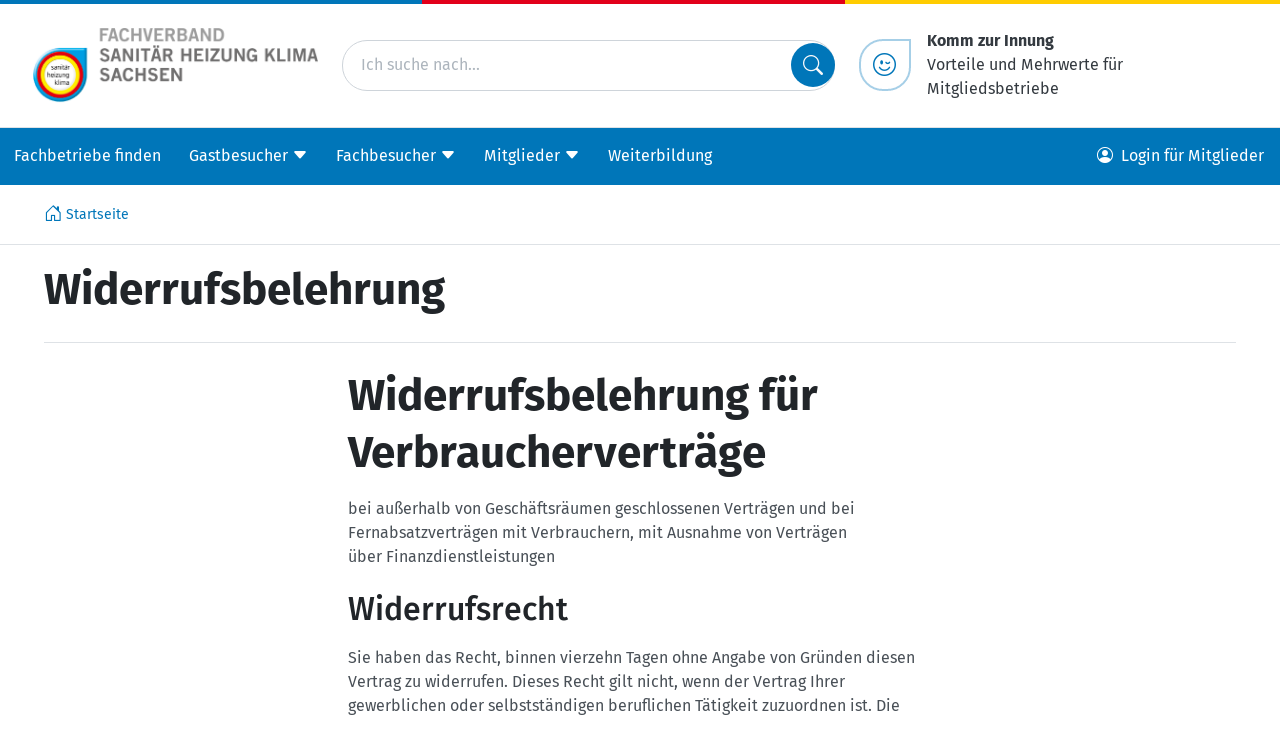

--- FILE ---
content_type: text/html; charset=utf-8
request_url: https://www.installateur.net/de/widerrufsbelehrung/
body_size: 15536
content:
<!doctype html>
<html lang="de"
      prefix="og: http://ogp.me/ns# fb: http://ogp.me/ns/fb#"
      class="no-js "
>
    <head>
        <script>document.documentElement.className = document.documentElement.className.replace(/\bno-js\b/,'js');</script>

        <meta charset="utf-8">
        <meta name="robots" content="index, follow">

        <!-- Canonical URL -->
        <link rel="canonical" href="https://www.installateur.net/de/widerrufsbelehrung/">

        <meta name="viewport" content="width=device-width, viewport-fit=cover, initial-scale=1">
        <meta name="mobile-web-app-capable" content="yes">
        <meta name="apple-mobile-web-app-capable" content="yes">
        <meta name="apple-mobile-web-app-status-bar-style" content="black-translucent">
        <meta name="apple-mobile-web-app-title" content="Fachverband SHK Sachsen">
        <meta name="application-name" content="FV SHK Sachsen">
        <!-- Tooltip (Desktop) -->
        <meta name="msapplication-tooltip" content="FV SHK Webseite öffnen">
        <!-- Start url when pinned (Desktop) -->
        <meta name="msapplication-starturl" content="./">
        <meta name="theme-color" content="#ffffff">

        <title>Widerrufsbelehrung | Fachverband SHK Sachsen</title>
        <meta name="author" content="Fachverband SHK Sachsen">
        <meta name="description" property="og:description" content="">
        <meta name="keywords" content="">

        <!-- Facebook Open Graph Tags -->
        <meta property="og:site_name" content="Fachverband SHK Sachsen">
        <meta property="og:locale" content="de_DE">
        <meta property="og:title" content="Widerrufsbelehrung">
        <meta property="og:url" content="https://www.installateur.net/de/widerrufsbelehrung/">
        <meta property="og:type" content="website">
        <meta property="og:image" content="https://www.installateur.net/static/bilder/logo-facebook.png">
        <meta property="og:image:width" content="1200">
        <meta property="og:image:height" content="630">

        <!-- Twitter Cards -->
        <meta name="twitter:card" content="summary">
        <meta name="twitter:title" content="Widerrufsbelehrung">
        <meta name="twitter:description" content="">

        

        
    <!-- Preloads -->
    <link rel="preload"
          href='/static/fonts/fira-sans/FiraSans-Regular.979a13914c33.woff2'
          as="font"
          type="font/woff2"
          crossorigin>
    <link rel="preload"
          href='/static/fonts/fira-sans/FiraSans-Italic.6d9f3ebf6789.woff2'
          as="font"
          type="font/woff2"
          crossorigin>
    <link rel="preload"
          href='/static/fonts/fira-sans/FiraSans-Bold.a1ea7f348ffc.woff2'
          as="font"
          type="font/woff2"
          crossorigin>
    <link rel="preload"
          href='/static/fonts/fira-sans/FiraSans-Medium.0eff19a04ae3.woff2'
          as="font"
          type="font/woff2"
          crossorigin>
    <link rel="preload"
          href='/static/fonts/bootstrap-icons/bootstrap-icons.cc1e5eda776b.woff2'
          as="font"
          type="font/woff2"
          crossorigin>
    <link rel="preload" href="/static/js/bootstrap/bootstrap.bundle.min.0b33ed3f1044.js" as="script">


        


        <!-- Frontend editing stylesheets -->
        <link rel="stylesheet" href="/static/djangocms_admin_style_utils/css/djangocms-frontend-adjustments.min.c700daafec1e.css">

        <!-- djangocms_icon stylesheets -->
        <link rel="stylesheet" href="/static/djangocms_icon/css/djangocms-icon.36348959b3ed.css">

        
            <!-- django-cms related styles -->
            <link rel="stylesheet" media="screen" href="/static/css/cms-toolbar-fix/cms-toolbar-fix.min.1aebddd56402.css">
            <!-- Silicon UI theme styleheets -->
            <link rel="stylesheet" media="screen" href="/static/boxicons/css/boxicons.min.573a1f44be72.css">
            <link rel="stylesheet" media="screen" href="/static/nouislider/nouislider.min.9c515dc53577.css">
            <link rel="stylesheet" media="screen" href="/static/swiper/swiper-bundle.min.6408a7c2033e.css">
            
            
            
            
            <link rel="stylesheet" href="/static/css/theme.min.584816d23f9c.css">
            <!-- CSS variables based Bootstrap 5 enhancements -->
            <link rel="stylesheet" media="screen" href="/static/bootstrap-additions/bootstrap-additions.17b5ef1fa493.css" />
        

        

        


        

<!-- App-Icons -->
<link rel="icon" type="image/png" href="/static/bilder/icons/touch/touch-icon-192-precomposed.30dc95602901.png" sizes="192x192">
<link rel="icon" type="image/png" href="/static/bilder/icons/touch/apple-touch-icon-180-precomposed.png" sizes="180x180">

        

<!-- Favicons -->
<link rel="icon" type="image/png" href="/static/bilder/icons/favicon/favicon-32x32.8befb9b60c0b.png" sizes="32x32">
<link rel="icon" type="image/png" href="/static/bilder/icons/favicon/favicon-16x16.8f8551b80e45.png" sizes="16x16">


        

        

    </head>
    <body class="page-template--standard ">
        

        <!-- Page wrapper for sticky footer -->
        <!-- Wraps everything except footer to push footer to the bottom of the page if there is little content -->
        <div class="page-wrapper ">

            

    
    
    
    
    
    
    

    <header class="sticky-top sticky-top-lg-and-lower">
        <div class="page-header-top-decoration"></div>

        <div class="page-header d-flex d-print-none flex-column pt-3 pb-2 py-md-4 bg-white">
            <div class="container px-3 px-lg-0">
                <div class="row align-items-center">

                    

                    
                        <div class="col-8 col-md-5 col-lg-3">
                            <a href="/de/">
                                <img src="/static/bilder/logo/logo_shk_lsn.d1c816e05324.png"
                                     alt="Fachverband SHK Sachsen"
                                     loading="eager"
                                     decoding="auto">
                            </a>
                        </div>
                    

                    

                    
                        <div class="col col-lg-7 col-xl-5 d-none d-lg-block">
                            <form method="get"
      action="/de/suche/"
      class="input-group input-group-lg d-flex justify-content-center align-items-center position-relative"
>
    <input type="search"
           class="form-control rounded-pill w-100"
           placeholder="Ich suche nach..."
           name="q"/>
    <button class="btn btn-icon bg-primary text-light rounded-circle position-absolute end-0"
            type="submit">
        <i class="bi bi-search"></i>
    </button>
</form>

                        </div>
                    

                    
                    

                    <div class="col-4 col-md-7 col-lg-2 d-xl-none text-end">
                        <button class="btn btn-light"
                                data-bs-toggle="offcanvas"
                                data-bs-target="#page-navbar"
                                aria-controls="page-navbar"
                                aria-expanded="false"
                                aria-label="Menü einblenden">
                          Menü
                        </button>
                    </div>

                    

                    
                        
                        
                            <div class="col col-xl-4 d-none d-xl-block">
                                <div class="d-flex flex-row align-items-center justify-content-end">
    <a class="btn btn-outline-primary btn-icon btn-lg rounded-circle-style px-4 me-3"
       type="button"
       href="/de/fachbesucher/der-fachverband/leistungen/">
      <i class="bi bi-emoji-wink"></i>
    </a>
    <a class="p-0 m-0 link-dark"
       href="/de/fachbesucher/der-fachverband/leistungen/">
      <strong>Komm zur Innung</strong><br/>
      Vorteile und Mehrwerte für Mitgliedsbetriebe
    </a>
</div>

                            </div>
                        
                    
                </div>
            </div>
        </div>
    </header>

    
    
    

    <nav class="page-nav navbar navbar-expand-xl d-none d-xl-block bg-primary sticky-top">
        <div class="container-xxl px-0">
            
                




<div id="page-nav-toplevel" class="w-100">
    

    <div class="d-flex align-items-start">
        <div class="flex-grow-1">
            

            <ul class="page-nav-level-1 navbar-nav mb-0 flex-wrap">
                

                
                    
                        
                            <li class="nav-item ">
                                <a href="/de/fachbetriebe-finden/"
                                   
                                   class="nav-link "
                                   
                                >
                                    Fachbetriebe finden
                                </a>
                            </li>
                        
                    
                        
                            <li class="nav-item ">
                                <a href="/de/gastbesucher/"
                                   class="nav-link js-nav-collapse-toggle collapsed "
                                   data-bs-toggle="collapse"
                                   data-bs-target="#page-nav-2"
                                   aria-expanded="false"
                                   aria-controls="page-nav-2"
                                   
                                >
                                    <div class="d-flex align-items-center">
                                        <span>Gastbesucher</span>
                                        <i class="bi bi-caret-down-fill ms-1" aria-hidden="true"></i>
                                    </div>
                                </a>
                            </li>
                        
                    
                        
                            <li class="nav-item ">
                                <a href="/de/fachbesucher/"
                                   class="nav-link js-nav-collapse-toggle collapsed "
                                   data-bs-toggle="collapse"
                                   data-bs-target="#page-nav-3"
                                   aria-expanded="false"
                                   aria-controls="page-nav-3"
                                   
                                >
                                    <div class="d-flex align-items-center">
                                        <span>Fachbesucher</span>
                                        <i class="bi bi-caret-down-fill ms-1" aria-hidden="true"></i>
                                    </div>
                                </a>
                            </li>
                        
                    
                        
                            <li class="nav-item ">
                                <a href="/de/mitglieder/"
                                   class="nav-link js-nav-collapse-toggle collapsed "
                                   data-bs-toggle="collapse"
                                   data-bs-target="#page-nav-4"
                                   aria-expanded="false"
                                   aria-controls="page-nav-4"
                                   
                                >
                                    <div class="d-flex align-items-center">
                                        <span>Mitglieder</span>
                                        <i class="bi bi-caret-down-fill ms-1" aria-hidden="true"></i>
                                    </div>
                                </a>
                            </li>
                        
                    
                        
                            <li class="nav-item ">
                                <a href="/de/fachbesucher/veranstaltungen/weiterbildung/"
                                   
                                   class="nav-link "
                                   
                                >
                                    Weiterbildung
                                </a>
                            </li>
                        
                    
                

                
            </ul>
        </div>

        

        <div>
            
    

<ul class="nav">
    <li class="nav-item ">
        
            
                <a href="#modal-login"
                   class="nav-link"
                   data-bs-toggle="modal"
                   data-bs-target="#modal-login"
                >
                    <i class="bi bi-person-circle me-2"></i>
                    <span class="d-md-inline">Login für Mitglieder</span>
                </a>
            
        
    </li>
</ul>


        </div>
    </div>

    

    
        
            
        
            
                <div id="page-nav-2"
                     class="page-nav-collapse collapse"
                     data-bs-parent="#page-nav-toplevel"
                >
                    <div class="container pt-3">
    <div class="row row-cols-xl-5 row-cols-lg-4 row-cols-1">
        
            <div class="col px-0 mb-4 border-end border-white border-opacity-25">
                <ul class="navbar-nav flex-column">
                    <li class="nav-item nav-item-level-1  border-bottom border-white">
                        <a href="/de/gastbesucher/verbraucherinformationen/"
                           
                           class="nav-link "
                           
                        >
                            Verbraucherinformationen
                        </a>
                    </li>

                    
                        
                            <li class="nav-item nav-item-level-2 ">
                                <a href="/de/gastbesucher/verbraucherinformationen/imagekampagne/"
                                   
                                   class="nav-link "
                                >
                                    Imagekampagne
                                </a>
                            </li>
                        
                            <li class="nav-item nav-item-level-2 ">
                                <a href="/de/gastbesucher/verbraucherinformationen/verbraucherschutz/"
                                   
                                   class="nav-link "
                                >
                                    Verbraucherschutz
                                </a>
                            </li>
                        
                            <li class="nav-item nav-item-level-2 ">
                                <a href="/de/gastbesucher/verbraucherinformationen/umweltschutz/"
                                   
                                   class="nav-link "
                                >
                                    Umweltschutz
                                </a>
                            </li>
                        
                            <li class="nav-item nav-item-level-2 ">
                                <a href="/de/gastbesucher/verbraucherinformationen/erneuerbare-energien/"
                                   
                                   class="nav-link "
                                >
                                    Erneuerbare Energien
                                </a>
                            </li>
                        
                            <li class="nav-item nav-item-level-2 ">
                                <a href="/de/gastbesucher/verbraucherinformationen/badwc-barrierefrei/"
                                   
                                   class="nav-link "
                                >
                                    Bad/WC barrierefrei
                                </a>
                            </li>
                        
                            <li class="nav-item nav-item-level-2 ">
                                <a href="/de/gastbesucher/verbraucherinformationen/foerdermittel/"
                                   
                                   class="nav-link "
                                >
                                    Fördermittel
                                </a>
                            </li>
                        
                    
                </ul>
            </div>
        
            <div class="col px-0 mb-4 border-end border-white border-opacity-25">
                <ul class="navbar-nav flex-column">
                    <li class="nav-item nav-item-level-1  border-bottom border-white">
                        <a href="/de/gastbesucher/starke-berufe/"
                           
                           class="nav-link "
                           
                        >
                            Starke Berufe
                        </a>
                    </li>

                    
                        
                            <li class="nav-item nav-item-level-2 ">
                                <a href="/de/gastbesucher/starke-berufe/anlagenmechaniker-shk/"
                                   
                                   class="nav-link "
                                >
                                    Anlagenmechaniker/in SHK
                                </a>
                            </li>
                        
                            <li class="nav-item nav-item-level-2 ">
                                <a href="/de/gastbesucher/starke-berufe/klempner/"
                                   
                                   class="nav-link "
                                >
                                    Klempner/in
                                </a>
                            </li>
                        
                            <li class="nav-item nav-item-level-2 ">
                                <a href="/de/gastbesucher/starke-berufe/ofen-und-luftheizungsbauer/"
                                   
                                   class="nav-link "
                                >
                                    Ofen- und Luftheizungsbauer/in
                                </a>
                            </li>
                        
                            <li class="nav-item nav-item-level-2 ">
                                <a href="/de/gastbesucher/starke-berufe/behalter-und-apparatebauer/"
                                   
                                   class="nav-link "
                                >
                                    Behälter- und Apparatebauer/in
                                </a>
                            </li>
                        
                            <li class="nav-item nav-item-level-2 ">
                                <a href="/de/gastbesucher/starke-berufe/meisterausbildung/"
                                   
                                   class="nav-link "
                                >
                                    Meisterausbildung
                                </a>
                            </li>
                        
                            <li class="nav-item nav-item-level-2 ">
                                <a href="/de/gastbesucher/starke-berufe/studium/"
                                   
                                   class="nav-link "
                                >
                                    Studium
                                </a>
                            </li>
                        
                            <li class="nav-item nav-item-level-2 ">
                                <a href="/de/gastbesucher/starke-berufe/euroskills-2018/"
                                   
                                   class="nav-link "
                                >
                                    Rückblick: EuroSkills 2018
                                </a>
                            </li>
                        
                            <li class="nav-item nav-item-level-2 ">
                                <a href="/de/gastbesucher/starke-berufe/worldskills-2017/"
                                   
                                   class="nav-link "
                                >
                                    Rückblick: WorldSkills 2017
                                </a>
                            </li>
                        
                            <li class="nav-item nav-item-level-2 ">
                                <a href="/de/gastbesucher/starke-berufe/worldskills-2015/"
                                   
                                   class="nav-link "
                                >
                                    Rückblick: WorldSkills 2015
                                </a>
                            </li>
                        
                    
                </ul>
            </div>
        
            <div class="col px-0 mb-4 ">
                <ul class="navbar-nav flex-column">
                    <li class="nav-item nav-item-level-1  ">
                        <a href="/fachbetriebe-finden/"
                           
                           class="nav-link "
                           
                        >
                            Fachbetriebe finden
                        </a>
                    </li>

                    
                </ul>
            </div>
        
    </div>
</div>

                </div>
            
        
            
                <div id="page-nav-3"
                     class="page-nav-collapse collapse"
                     data-bs-parent="#page-nav-toplevel"
                >
                    <div class="container pt-3">
    <div class="row row-cols-xl-5 row-cols-lg-4 row-cols-1">
        
            <div class="col px-0 mb-4 border-end border-white border-opacity-25">
                <ul class="navbar-nav flex-column">
                    <li class="nav-item nav-item-level-1  border-bottom border-white">
                        <a href="/de/fachbesucher/der-fachverband/"
                           
                           class="nav-link "
                           
                        >
                            Der Fachverband
                        </a>
                    </li>

                    
                        
                            <li class="nav-item nav-item-level-2 ">
                                <a href="/de/fachbesucher/der-fachverband/wir-ueber-uns/"
                                   
                                   class="nav-link "
                                >
                                    Wir über uns
                                </a>
                            </li>
                        
                            <li class="nav-item nav-item-level-2 ">
                                <a href="/de/fachbesucher/der-fachverband/leistungen/"
                                   
                                   class="nav-link "
                                >
                                    Leistungen
                                </a>
                            </li>
                        
                            <li class="nav-item nav-item-level-2 ">
                                <a href="/de/fachbesucher/der-fachverband/ehrenrolle/"
                                   
                                   class="nav-link "
                                >
                                    Ehrenrolle
                                </a>
                            </li>
                        
                            <li class="nav-item nav-item-level-2 ">
                                <a href="/de/fachbesucher/der-fachverband/vorstand/"
                                   
                                   class="nav-link "
                                >
                                    Vorstand
                                </a>
                            </li>
                        
                            <li class="nav-item nav-item-level-2 ">
                                <a href="/de/fachbesucher/der-fachverband/geschaeftsstelle-copy/"
                                   
                                   class="nav-link "
                                >
                                    Geschäftsstelle
                                </a>
                            </li>
                        
                            <li class="nav-item nav-item-level-2 ">
                                <a href="/de/fachbesucher/der-fachverband/100-jahre-fachverband/"
                                   
                                   class="nav-link "
                                >
                                    100 Jahre Fachverband
                                </a>
                            </li>
                        
                            <li class="nav-item nav-item-level-2 ">
                                <a href="/de/fachbesucher/der-fachverband/30-jahre-fachverband/"
                                   
                                   class="nav-link "
                                >
                                    30 Jahre Neugründung
                                </a>
                            </li>
                        
                            <li class="nav-item nav-item-level-2 ">
                                <a href="/de/fachbesucher/der-fachverband/bilderlogos/"
                                   
                                   class="nav-link "
                                >
                                    Bilder/Logos
                                </a>
                            </li>
                        
                            <li class="nav-item nav-item-level-2 ">
                                <a href="/de/fachbesucher/der-fachverband/kontakt/"
                                   
                                   class="nav-link "
                                >
                                    Kontakt
                                </a>
                            </li>
                        
                    
                </ul>
            </div>
        
            <div class="col px-0 mb-4 border-end border-white border-opacity-25">
                <ul class="navbar-nav flex-column">
                    <li class="nav-item nav-item-level-1  ">
                        <a href="/de/fachbesucher/aktuelles/"
                           
                           class="nav-link "
                           
                        >
                            Aktuelles
                        </a>
                    </li>

                    
                </ul>
            </div>
        
            <div class="col px-0 mb-4 border-end border-white border-opacity-25">
                <ul class="navbar-nav flex-column">
                    <li class="nav-item nav-item-level-1  border-bottom border-white">
                        <a href="/de/fachbesucher/veranstaltungen/"
                           
                           class="nav-link "
                           
                        >
                            Veranstaltungen
                        </a>
                    </li>

                    
                        
                            <li class="nav-item nav-item-level-2 ">
                                <a href="/de/fachbesucher/veranstaltungen/alle-veranstaltungen/"
                                   
                                   class="nav-link "
                                >
                                    Alle Veranstaltungen
                                </a>
                            </li>
                        
                            <li class="nav-item nav-item-level-2 ">
                                <a href="/de/fachbesucher/veranstaltungen/ehrenamtskolleg/"
                                   
                                   class="nav-link "
                                >
                                    Ehrenamtskolleg
                                </a>
                            </li>
                        
                            <li class="nav-item nav-item-level-2 ">
                                <a href="/de/fachbesucher/veranstaltungen/championscamp/"
                                   
                                   class="nav-link "
                                >
                                    ChampionsCamp
                                </a>
                            </li>
                        
                            <li class="nav-item nav-item-level-2 ">
                                <a href="/de/fachbesucher/veranstaltungen/deutsche-shk-meisterschaft-2025/"
                                   
                                   class="nav-link "
                                >
                                    Deutsche SHK Meisterschaft 2025
                                </a>
                            </li>
                        
                            <li class="nav-item nav-item-level-2 ">
                                <a href="/de/fachbesucher/veranstaltungen/sachsische-meisterschaften/"
                                   
                                   class="nav-link "
                                >
                                    Sächsische SHK Meisterschaften
                                </a>
                            </li>
                        
                            <li class="nav-item nav-item-level-2 ">
                                <a href="/de/fachbesucher/veranstaltungen/weiterbildung/"
                                   
                                   class="nav-link "
                                >
                                    Weiterbildung
                                </a>
                            </li>
                        
                            <li class="nav-item nav-item-level-2 ">
                                <a href="/de/fachbesucher/veranstaltungen/seminaranfrage/"
                                   
                                   class="nav-link "
                                >
                                    Seminaranfrage
                                </a>
                            </li>
                        
                            <li class="nav-item nav-item-level-2 ">
                                <a href="/de/fachbesucher/veranstaltungen/2-mitteldeutsche-fachtagung-gas/"
                                   
                                   class="nav-link "
                                >
                                    2. Mitteldeutsche Fachtagung Gas 2025
                                </a>
                            </li>
                        
                            <li class="nav-item nav-item-level-2 ">
                                <a href="/de/fachbesucher/veranstaltungen/fachtagung-erdgas-2024/"
                                   
                                   class="nav-link "
                                >
                                    Mitteldeutsche Fachtagung Gas 2024
                                </a>
                            </li>
                        
                            <li class="nav-item nav-item-level-2 ">
                                <a href="/de/fachbesucher/veranstaltungen/shk-digitalforum-2021/"
                                   
                                   class="nav-link "
                                >
                                    Mitteldeutsches SHK DigitalForum 2021
                                </a>
                            </li>
                        
                    
                </ul>
            </div>
        
            <div class="col px-0 mb-4 border-end border-white border-opacity-25">
                <ul class="navbar-nav flex-column">
                    <li class="nav-item nav-item-level-1  border-bottom border-white">
                        <a href="/de/fachbesucher/informationen/"
                           
                           class="nav-link "
                           
                        >
                            Informationen
                        </a>
                    </li>

                    
                        
                            <li class="nav-item nav-item-level-2 ">
                                <a href="/de/fachbesucher/informationen/mitgliederinformationen/"
                                   
                                   class="nav-link "
                                >
                                    Mitgliederinformationen
                                </a>
                            </li>
                        
                            <li class="nav-item nav-item-level-2 ">
                                <a href="/de/fachbesucher/informationen/fachinformationendokumente/"
                                   
                                   class="nav-link "
                                >
                                    Fachinformationen / Dokumente
                                </a>
                            </li>
                        
                            <li class="nav-item nav-item-level-2 ">
                                <a href="/de/fachbesucher/informationen/medienarchiv/"
                                   
                                   class="nav-link "
                                >
                                    Medienarchiv
                                </a>
                            </li>
                        
                            <li class="nav-item nav-item-level-2 ">
                                <a href="/de/fachbesucher/informationen/imagekampagne/"
                                   
                                   class="nav-link "
                                >
                                    Imagekampagne
                                </a>
                            </li>
                        
                            <li class="nav-item nav-item-level-2 ">
                                <a href="/de/fachbesucher/informationen/datenschutzportal/"
                                   
                                   class="nav-link "
                                >
                                    SHK-Datenschutzportal
                                </a>
                            </li>
                        
                    
                </ul>
            </div>
        
            <div class="col px-0 mb-4 border-end border-white border-opacity-25">
                <ul class="navbar-nav flex-column">
                    <li class="nav-item nav-item-level-1  ">
                        <a href="https://www.zvshk.de/onlineshop"
                           target="_blank" 
                           class="nav-link "
                           
                        >
                            Onlineshop
                        </a>
                    </li>

                    
                </ul>
            </div>
        
            <div class="col px-0 mb-4 border-end border-white border-opacity-25">
                <ul class="navbar-nav flex-column">
                    <li class="nav-item nav-item-level-1  ">
                        <a href="/fachbesucher/informationen/fachinformationendokumente/technik/teilnehmerunterlagen/"
                           
                           class="nav-link "
                           
                        >
                            Teilnehmerunterlagen
                        </a>
                    </li>

                    
                </ul>
            </div>
        
            <div class="col px-0 mb-4 ">
                <ul class="navbar-nav flex-column">
                    <li class="nav-item nav-item-level-1  ">
                        <a href="/de/fachbesucher/umfragen/"
                           
                           class="nav-link "
                           
                        >
                            Aktuelle Umfrage
                        </a>
                    </li>

                    
                </ul>
            </div>
        
    </div>
</div>

                </div>
            
        
            
                <div id="page-nav-4"
                     class="page-nav-collapse collapse"
                     data-bs-parent="#page-nav-toplevel"
                >
                    <div class="container pt-3">
    <div class="row row-cols-xl-5 row-cols-lg-4 row-cols-1">
        
            <div class="col px-0 mb-4 border-end border-white border-opacity-25">
                <ul class="navbar-nav flex-column">
                    <li class="nav-item nav-item-level-1  ">
                        <a href="/de/mitglieder/uebersicht/"
                           
                           class="nav-link "
                           
                        >
                            Übersicht
                        </a>
                    </li>

                    
                </ul>
            </div>
        
            <div class="col px-0 mb-4 border-end border-white border-opacity-25">
                <ul class="navbar-nav flex-column">
                    <li class="nav-item nav-item-level-1  border-bottom border-white">
                        <a href="/de/mitglieder/shk-innungen/"
                           
                           class="nav-link "
                           
                        >
                            SHK-Innungen
                        </a>
                    </li>

                    
                        
                            <li class="nav-item nav-item-level-2 ">
                                <a href="/de/mitglieder/shk-innungen/shk-erzgebirge/"
                                   
                                   class="nav-link "
                                >
                                    SHK Erzgebirge
                                </a>
                            </li>
                        
                            <li class="nav-item nav-item-level-2 ">
                                <a href="/de/mitglieder/shk-innungen/shk-chemnitz/"
                                   
                                   class="nav-link "
                                >
                                    SHK Chemnitz und Umgebung
                                </a>
                            </li>
                        
                            <li class="nav-item nav-item-level-2 ">
                                <a href="/de/mitglieder/shk-innungen/shk-chemnitz-und-umgebung-geschaftsstelle-shk-dobeln/"
                                   
                                   class="nav-link "
                                >
                                    SHK Mitgliedsbetriebe Döbeln
                                </a>
                            </li>
                        
                            <li class="nav-item nav-item-level-2 ">
                                <a href="/de/mitglieder/shk-innungen/shk-freiberg/"
                                   
                                   class="nav-link "
                                >
                                    SHK Mittelsachsen / Freiberg
                                </a>
                            </li>
                        
                            <li class="nav-item nav-item-level-2 ">
                                <a href="/de/mitglieder/shk-innungen/shk-mittweida/"
                                   
                                   class="nav-link "
                                >
                                    SHK Mittelsachsen / Mittweida
                                </a>
                            </li>
                        
                            <li class="nav-item nav-item-level-2 ">
                                <a href="/de/mitglieder/shk-innungen/shk-kamenz/"
                                   
                                   class="nav-link "
                                >
                                    SHK Kamenz
                                </a>
                            </li>
                        
                            <li class="nav-item nav-item-level-2 ">
                                <a href="/de/mitglieder/shk-innungen/shk-leipzig/"
                                   
                                   class="nav-link "
                                >
                                    SHK Leipzig
                                </a>
                            </li>
                        
                            <li class="nav-item nav-item-level-2 ">
                                <a href="/de/mitglieder/shk-innungen/shk-landkreis-leipzig/"
                                   
                                   class="nav-link "
                                >
                                    SHK Landkreis Leipzig / Nordsachsen
                                </a>
                            </li>
                        
                            <li class="nav-item nav-item-level-2 ">
                                <a href="/de/mitglieder/shk-innungen/shk-loebau-zittau/"
                                   
                                   class="nav-link "
                                >
                                    SHK Löbau-Zittau
                                </a>
                            </li>
                        
                            <li class="nav-item nav-item-level-2 ">
                                <a href="/de/mitglieder/shk-innungen/shk-niederschlesien/"
                                   
                                   class="nav-link "
                                >
                                    SHK Niederschlesien
                                </a>
                            </li>
                        
                            <li class="nav-item nav-item-level-2 ">
                                <a href="/de/mitglieder/shk-innungen/shk-riesa/"
                                   
                                   class="nav-link "
                                >
                                    SHK Riesa
                                </a>
                            </li>
                        
                            <li class="nav-item nav-item-level-2 ">
                                <a href="/de/mitglieder/shk-innungen/shk-sachsische-schweiz/"
                                   
                                   class="nav-link "
                                >
                                    SHK Sächsische Schweiz
                                </a>
                            </li>
                        
                            <li class="nav-item nav-item-level-2 ">
                                <a href="/de/mitglieder/shk-innungen/shk-vogtland/"
                                   
                                   class="nav-link "
                                >
                                    SHK Vogtland
                                </a>
                            </li>
                        
                            <li class="nav-item nav-item-level-2 ">
                                <a href="/de/mitglieder/shk-innungen/shk-zwickau/"
                                   
                                   class="nav-link "
                                >
                                    SHK Zwickau
                                </a>
                            </li>
                        
                    
                </ul>
            </div>
        
            <div class="col px-0 mb-4 border-end border-white border-opacity-25">
                <ul class="navbar-nav flex-column">
                    <li class="nav-item nav-item-level-1  border-bottom border-white">
                        <a href="/de/mitglieder/ol-innungen/"
                           
                           class="nav-link "
                           
                        >
                            OL-Innungen
                        </a>
                    </li>

                    
                        
                            <li class="nav-item nav-item-level-2 ">
                                <a href="/de/mitglieder/ol-innungen/ol-chemnitz/"
                                   
                                   class="nav-link "
                                >
                                    OL Chemnitz
                                </a>
                            </li>
                        
                            <li class="nav-item nav-item-level-2 ">
                                <a href="/de/mitglieder/ol-innungen/ol-leipzig/"
                                   
                                   class="nav-link "
                                >
                                    OL Leipzig
                                </a>
                            </li>
                        
                            <li class="nav-item nav-item-level-2 ">
                                <a href="https://www.installateur.net/mitglieder/ol-innungen/ol-ostsachsen/startseite/"
                                   
                                   class="nav-link "
                                >
                                    OL Ostsachsen
                                </a>
                            </li>
                        
                    
                </ul>
            </div>
        
            <div class="col px-0 mb-4 border-end border-white border-opacity-25">
                <ul class="navbar-nav flex-column">
                    <li class="nav-item nav-item-level-1  ">
                        <a href="/de/mitglieder/einzelmitglieder/"
                           
                           class="nav-link "
                           
                        >
                            Einzelmitglieder
                        </a>
                    </li>

                    
                </ul>
            </div>
        
            <div class="col px-0 mb-4 border-end border-white border-opacity-25">
                <ul class="navbar-nav flex-column">
                    <li class="nav-item nav-item-level-1  ">
                        <a href="/de/mitglieder/foerdermitglieder/"
                           
                           class="nav-link "
                           
                        >
                            Fördermitglieder
                        </a>
                    </li>

                    
                </ul>
            </div>
        
            <div class="col px-0 mb-4 ">
                <ul class="navbar-nav flex-column">
                    <li class="nav-item nav-item-level-1  ">
                        <a href="/de/mitglieder/passwortvergabe-fur-mitglieder/"
                           
                           class="nav-link "
                           
                        >
                            Passwortvergabe für Mitglieder
                        </a>
                    </li>

                    
                </ul>
            </div>
        
    </div>
</div>

                </div>
            
        
            
        
    
</div>



            
        </div>
    </nav>

    
    
    

    <div class="py-0">
        
            

<div id="page-navbar"
     class="offcanvas offcanvas-end"
     aria-labelledby="page-navbar-offcanvase-label"
     tabindex="-1">

    
    
    

    
    
        <div class="offcanvas-header border-bottom">
            <span class="offcanvas-title fw-bold"
                  id="page-navbar-offcanvase-label">
                Menü
            </span>
            <button type="button"
                    class="btn-close"
                    data-bs-dismiss="offcanvas"
                    aria-label="Menü schließen">
            </button>
        </div>
    

    <div class="offcanvas-header d-flex border-bottom d-lg-none">
        <form method="get"
      action="/de/suche/"
      class="input-group input-group-lg d-flex justify-content-center align-items-center position-relative"
>
    <input type="search"
           class="form-control rounded-pill w-100"
           placeholder="Ich suche nach..."
           name="q"/>
    <button class="btn btn-icon bg-primary text-light rounded-circle position-absolute end-0"
            type="submit">
        <i class="bi bi-search"></i>
    </button>
</form>

    </div>


    
    
    

    
        <div class="offcanvas-body">
            
            
            
            
            
            <div class="navbar p-0 m-0 d-block">
                
    

<ul class="navbar-nav border-bottom">
    <li class="nav-item ">
        
            
                <a href="#modal-login"
                   class="nav-link"
                   data-bs-toggle="modal"
                   data-bs-target="#modal-login"
                >
                    <i class="bi bi-person-circle me-2"></i>
                    <span class="d-md-inline">Login für Mitglieder</span>
                </a>
            
        
    </li>
</ul>


    
                    <ul class="navbar-nav me-auto mb-0 d-flex flex-wrap">
                        

                            
                            
                            

                            
                                <li class="nav-item ">
                                    <a href="/de/fachbetriebe-finden/"
                                       class="nav-link  "
                                       
                                       >
                                        Fachbetriebe finden
                                    </a>
                                    
                                </li>
                            
                                <li class="nav-item dropdown">
                                    <a href="/de/gastbesucher/"
                                       class="nav-link dropdown-toggle "
                                       data-bs-toggle="dropdown" data-bs-auto-close="outside" data-bs-display="static"
                                       >
                                        Gastbesucher
                                    </a>
                                    

                                        
                                        
                                        

                                        
                                            


    <ul class="dropdown-menu border-0  ">

        
        
        
        
        

        

        
            <li class="border-start dropdown" >
                <a href="/de/gastbesucher/verbraucherinformationen/"
                   class="dropdown-item dropdown-toggle "
                   data-bs-toggle="dropdown" data-bs-auto-close="outside" data-bs-display="static"
                   >
                    Verbraucherinformationen
                </a>
                

                    
                    
                    

                    
                        


    <ul class="dropdown-menu border-0 ms-3 ">

        
        
        
        
        

        
            <li class="border-start">
                <a href="/de/gastbesucher/verbraucherinformationen/"
                   class="dropdown-item ">
                    Übersicht
                </a>
            </li>
        

        
            <li class="border-start " >
                <a href="/de/gastbesucher/verbraucherinformationen/imagekampagne/"
                   class="dropdown-item  "
                   
                   >
                    Imagekampagne
                </a>
                
            </li>
        
            <li class="border-start " >
                <a href="/de/gastbesucher/verbraucherinformationen/verbraucherschutz/"
                   class="dropdown-item  "
                   
                   >
                    Verbraucherschutz
                </a>
                
            </li>
        
            <li class="border-start " >
                <a href="/de/gastbesucher/verbraucherinformationen/umweltschutz/"
                   class="dropdown-item  "
                   
                   >
                    Umweltschutz
                </a>
                
            </li>
        
            <li class="border-start dropdown" >
                <a href="/de/gastbesucher/verbraucherinformationen/erneuerbare-energien/"
                   class="dropdown-item dropdown-toggle "
                   data-bs-toggle="dropdown" data-bs-auto-close="outside" data-bs-display="static"
                   >
                    Erneuerbare Energien
                </a>
                

                    
                    
                    

                    
                        


    <ul class="dropdown-menu border-0 ms-3 ">

        
        
        
        
        

        
            <li class="border-start">
                <a href="/de/gastbesucher/verbraucherinformationen/erneuerbare-energien/"
                   class="dropdown-item ">
                    Übersicht
                </a>
            </li>
        

        
            <li class="border-start " >
                <a href="/de/gastbesucher/verbraucherinformationen/erneuerbare-energien/biomasse/"
                   class="dropdown-item  "
                   
                   >
                    Biomasse
                </a>
                
            </li>
        
            <li class="border-start " >
                <a href="/de/gastbesucher/verbraucherinformationen/erneuerbare-energien/geothermie/"
                   class="dropdown-item  "
                   
                   >
                    Geothermie
                </a>
                
            </li>
        
            <li class="border-start " >
                <a href="/de/gastbesucher/verbraucherinformationen/erneuerbare-energien/passivhausstandard/"
                   class="dropdown-item  "
                   
                   >
                    Passivhausstandard
                </a>
                
            </li>
        
            <li class="border-start " >
                <a href="/de/gastbesucher/verbraucherinformationen/erneuerbare-energien/heizen-und-kuhlen/"
                   class="dropdown-item  "
                   
                   >
                    Heizen und Kühlen
                </a>
                
            </li>
        
            <li class="border-start " >
                <a href="/de/gastbesucher/verbraucherinformationen/erneuerbare-energien/optimale-wohnraumluftung/"
                   class="dropdown-item  "
                   
                   >
                    Optimale Wohnraumlüftung
                </a>
                
            </li>
        
            <li class="border-start " >
                <a href="/de/gastbesucher/verbraucherinformationen/erneuerbare-energien/regenwassernutzung-und-passivhaus/"
                   class="dropdown-item  "
                   
                   >
                    Regenwassernutzung und Passivhaus
                </a>
                
            </li>
        
            <li class="border-start " >
                <a href="/de/gastbesucher/verbraucherinformationen/erneuerbare-energien/fenster-fassaden-und-turensysteme/"
                   class="dropdown-item  "
                   
                   >
                    Fenster-, Fassaden- und Türensysteme
                </a>
                
            </li>
        
            <li class="border-start " >
                <a href="/de/gastbesucher/verbraucherinformationen/erneuerbare-energien/warmespeicherung/"
                   class="dropdown-item  "
                   
                   >
                    Wärmespeicherung
                </a>
                
            </li>
        
            <li class="border-start " >
                <a href="/de/gastbesucher/verbraucherinformationen/erneuerbare-energien/warmepumpen/"
                   class="dropdown-item  "
                   
                   >
                    Wärmepumpen
                </a>
                
            </li>
        
            <li class="border-start " >
                <a href="/de/gastbesucher/verbraucherinformationen/erneuerbare-energien/blower-door-test/"
                   class="dropdown-item  "
                   
                   >
                    Blower-Door-Test
                </a>
                
            </li>
        
    </ul>

                    
                
            </li>
        
            <li class="border-start " >
                <a href="/de/gastbesucher/verbraucherinformationen/badwc-barrierefrei/"
                   class="dropdown-item  "
                   
                   >
                    Bad/WC barrierefrei
                </a>
                
            </li>
        
            <li class="border-start " >
                <a href="/de/gastbesucher/verbraucherinformationen/foerdermittel/"
                   class="dropdown-item  "
                   
                   >
                    Fördermittel
                </a>
                
            </li>
        
    </ul>

                    
                
            </li>
        
            <li class="border-start dropdown" >
                <a href="/de/gastbesucher/starke-berufe/"
                   class="dropdown-item dropdown-toggle "
                   data-bs-toggle="dropdown" data-bs-auto-close="outside" data-bs-display="static"
                   >
                    Starke Berufe
                </a>
                

                    
                    
                    

                    
                        


    <ul class="dropdown-menu border-0 ms-3 ">

        
        
        
        
        

        
            <li class="border-start">
                <a href="/de/gastbesucher/starke-berufe/"
                   class="dropdown-item ">
                    Übersicht
                </a>
            </li>
        

        
            <li class="border-start " >
                <a href="/de/gastbesucher/starke-berufe/anlagenmechaniker-shk/"
                   class="dropdown-item  "
                   
                   >
                    Anlagenmechaniker/in SHK
                </a>
                
            </li>
        
            <li class="border-start " >
                <a href="/de/gastbesucher/starke-berufe/klempner/"
                   class="dropdown-item  "
                   
                   >
                    Klempner/in
                </a>
                
            </li>
        
            <li class="border-start " >
                <a href="/de/gastbesucher/starke-berufe/ofen-und-luftheizungsbauer/"
                   class="dropdown-item  "
                   
                   >
                    Ofen- und Luftheizungsbauer/in
                </a>
                
            </li>
        
            <li class="border-start " >
                <a href="/de/gastbesucher/starke-berufe/behalter-und-apparatebauer/"
                   class="dropdown-item  "
                   
                   >
                    Behälter- und Apparatebauer/in
                </a>
                
            </li>
        
            <li class="border-start " >
                <a href="/de/gastbesucher/starke-berufe/meisterausbildung/"
                   class="dropdown-item  "
                   
                   >
                    Meisterausbildung
                </a>
                
            </li>
        
            <li class="border-start " >
                <a href="/de/gastbesucher/starke-berufe/studium/"
                   class="dropdown-item  "
                   
                   >
                    Studium
                </a>
                
            </li>
        
            <li class="border-start " >
                <a href="/de/gastbesucher/starke-berufe/euroskills-2018/"
                   class="dropdown-item  "
                   
                   >
                    Rückblick: EuroSkills 2018
                </a>
                
            </li>
        
            <li class="border-start " >
                <a href="/de/gastbesucher/starke-berufe/worldskills-2017/"
                   class="dropdown-item  "
                   
                   >
                    Rückblick: WorldSkills 2017
                </a>
                
            </li>
        
            <li class="border-start " >
                <a href="/de/gastbesucher/starke-berufe/worldskills-2015/"
                   class="dropdown-item  "
                   
                   >
                    Rückblick: WorldSkills 2015
                </a>
                
            </li>
        
    </ul>

                    
                
            </li>
        
            <li class="border-start " >
                <a href="/fachbetriebe-finden/"
                   class="dropdown-item  "
                   
                   >
                    Fachbetriebe finden
                </a>
                
            </li>
        
    </ul>

                                        
                                    
                                </li>
                            
                                <li class="nav-item dropdown">
                                    <a href="/de/fachbesucher/"
                                       class="nav-link dropdown-toggle "
                                       data-bs-toggle="dropdown" data-bs-auto-close="outside" data-bs-display="static"
                                       >
                                        Fachbesucher
                                    </a>
                                    

                                        
                                        
                                        

                                        
                                            


    <ul class="dropdown-menu border-0  ">

        
        
        
        
        

        

        
            <li class="border-start dropdown" >
                <a href="/de/fachbesucher/der-fachverband/"
                   class="dropdown-item dropdown-toggle "
                   data-bs-toggle="dropdown" data-bs-auto-close="outside" data-bs-display="static"
                   >
                    Der Fachverband
                </a>
                

                    
                    
                    

                    
                        


    <ul class="dropdown-menu border-0 ms-3 ">

        
        
        
        
        

        
            <li class="border-start">
                <a href="/de/fachbesucher/der-fachverband/"
                   class="dropdown-item ">
                    Übersicht
                </a>
            </li>
        

        
            <li class="border-start " >
                <a href="/de/fachbesucher/der-fachverband/wir-ueber-uns/"
                   class="dropdown-item  "
                   
                   >
                    Wir über uns
                </a>
                
            </li>
        
            <li class="border-start dropdown" >
                <a href="/de/fachbesucher/der-fachverband/leistungen/"
                   class="dropdown-item dropdown-toggle "
                   data-bs-toggle="dropdown" data-bs-auto-close="outside" data-bs-display="static"
                   >
                    Leistungen
                </a>
                

                    
                    
                    

                    
                        


    <ul class="dropdown-menu border-0 ms-3 ">

        
        
        
        
        

        
            <li class="border-start">
                <a href="/de/fachbesucher/der-fachverband/leistungen/"
                   class="dropdown-item ">
                    Übersicht
                </a>
            </li>
        

        
            <li class="border-start " >
                <a href="/de/fachbesucher/der-fachverband/leistungen/innungsvorteile/"
                   class="dropdown-item  "
                   
                   >
                    Innungsvorteile
                </a>
                
            </li>
        
            <li class="border-start " >
                <a href="/de/fachbesucher/der-fachverband/leistungen/tarifpartner/"
                   class="dropdown-item  "
                   
                   >
                    Tarifpartner
                </a>
                
            </li>
        
            <li class="border-start " >
                <a href="/de/fachbesucher/der-fachverband/leistungen/beratung/"
                   class="dropdown-item  "
                   
                   >
                    Beratung
                </a>
                
            </li>
        
            <li class="border-start " >
                <a href="/de/fachbesucher/der-fachverband/leistungen/weiterbildung/"
                   class="dropdown-item  "
                   
                   >
                    Weiterbildung
                </a>
                
            </li>
        
            <li class="border-start " >
                <a href="/de/fachbesucher/der-fachverband/leistungen/mitgliedsantrag/"
                   class="dropdown-item  "
                   
                   >
                    Mitgliedsantrag
                </a>
                
            </li>
        
    </ul>

                    
                
            </li>
        
            <li class="border-start " >
                <a href="/de/fachbesucher/der-fachverband/ehrenrolle/"
                   class="dropdown-item  "
                   
                   >
                    Ehrenrolle
                </a>
                
            </li>
        
            <li class="border-start " >
                <a href="/de/fachbesucher/der-fachverband/vorstand/"
                   class="dropdown-item  "
                   
                   >
                    Vorstand
                </a>
                
            </li>
        
            <li class="border-start " >
                <a href="/de/fachbesucher/der-fachverband/geschaeftsstelle-copy/"
                   class="dropdown-item  "
                   
                   >
                    Geschäftsstelle
                </a>
                
            </li>
        
            <li class="border-start " >
                <a href="/de/fachbesucher/der-fachverband/100-jahre-fachverband/"
                   class="dropdown-item  "
                   
                   >
                    100 Jahre Fachverband
                </a>
                
            </li>
        
            <li class="border-start " >
                <a href="/de/fachbesucher/der-fachverband/30-jahre-fachverband/"
                   class="dropdown-item  "
                   
                   >
                    30 Jahre Neugründung
                </a>
                
            </li>
        
            <li class="border-start " >
                <a href="/de/fachbesucher/der-fachverband/bilderlogos/"
                   class="dropdown-item  "
                   
                   >
                    Bilder/Logos
                </a>
                
            </li>
        
            <li class="border-start " >
                <a href="/de/fachbesucher/der-fachverband/kontakt/"
                   class="dropdown-item  "
                   
                   >
                    Kontakt
                </a>
                
            </li>
        
    </ul>

                    
                
            </li>
        
            <li class="border-start " >
                <a href="/de/fachbesucher/aktuelles/"
                   class="dropdown-item  "
                   
                   >
                    Aktuelles
                </a>
                
            </li>
        
            <li class="border-start dropdown" >
                <a href="/de/fachbesucher/veranstaltungen/"
                   class="dropdown-item dropdown-toggle "
                   data-bs-toggle="dropdown" data-bs-auto-close="outside" data-bs-display="static"
                   >
                    Veranstaltungen
                </a>
                

                    
                    
                    

                    
                        


    <ul class="dropdown-menu border-0 ms-3 ">

        
        
        
        
        

        
            <li class="border-start">
                <a href="/de/fachbesucher/veranstaltungen/"
                   class="dropdown-item ">
                    Übersicht
                </a>
            </li>
        

        
            <li class="border-start " >
                <a href="/de/fachbesucher/veranstaltungen/alle-veranstaltungen/"
                   class="dropdown-item  "
                   
                   >
                    Alle Veranstaltungen
                </a>
                
            </li>
        
            <li class="border-start " >
                <a href="/de/fachbesucher/veranstaltungen/ehrenamtskolleg/"
                   class="dropdown-item  "
                   
                   >
                    Ehrenamtskolleg
                </a>
                
            </li>
        
            <li class="border-start " >
                <a href="/de/fachbesucher/veranstaltungen/championscamp/"
                   class="dropdown-item  "
                   
                   >
                    ChampionsCamp
                </a>
                
            </li>
        
            <li class="border-start " >
                <a href="/de/fachbesucher/veranstaltungen/deutsche-shk-meisterschaft-2025/"
                   class="dropdown-item  "
                   
                   >
                    Deutsche SHK Meisterschaft 2025
                </a>
                
            </li>
        
            <li class="border-start " >
                <a href="/de/fachbesucher/veranstaltungen/sachsische-meisterschaften/"
                   class="dropdown-item  "
                   
                   >
                    Sächsische SHK Meisterschaften
                </a>
                
            </li>
        
            <li class="border-start " >
                <a href="/de/fachbesucher/veranstaltungen/weiterbildung/"
                   class="dropdown-item  "
                   
                   >
                    Weiterbildung
                </a>
                
            </li>
        
            <li class="border-start " >
                <a href="/de/fachbesucher/veranstaltungen/seminaranfrage/"
                   class="dropdown-item  "
                   
                   >
                    Seminaranfrage
                </a>
                
            </li>
        
            <li class="border-start " >
                <a href="/de/fachbesucher/veranstaltungen/2-mitteldeutsche-fachtagung-gas/"
                   class="dropdown-item  "
                   
                   >
                    2. Mitteldeutsche Fachtagung Gas 2025
                </a>
                
            </li>
        
            <li class="border-start " >
                <a href="/de/fachbesucher/veranstaltungen/fachtagung-erdgas-2024/"
                   class="dropdown-item  "
                   
                   >
                    Mitteldeutsche Fachtagung Gas 2024
                </a>
                
            </li>
        
            <li class="border-start dropdown" >
                <a href="/de/fachbesucher/veranstaltungen/shk-digitalforum-2021/"
                   class="dropdown-item dropdown-toggle "
                   data-bs-toggle="dropdown" data-bs-auto-close="outside" data-bs-display="static"
                   >
                    Mitteldeutsches SHK DigitalForum 2021
                </a>
                

                    
                    
                    

                    
                        


    <ul class="dropdown-menu border-0 ms-3 ">

        
        
        
        
        

        
            <li class="border-start">
                <a href="/de/fachbesucher/veranstaltungen/shk-digitalforum-2021/"
                   class="dropdown-item ">
                    Übersicht
                </a>
            </li>
        

        
            <li class="border-start " >
                <a href="/de/fachbesucher/veranstaltungen/shk-digitalforum-2021/shk-technik/"
                   class="dropdown-item  "
                   
                   >
                    SHK-Technik
                </a>
                
            </li>
        
            <li class="border-start " >
                <a href="/de/fachbesucher/veranstaltungen/shk-digitalforum-2021/klempnertechnik/"
                   class="dropdown-item  "
                   
                   >
                    Klempnertechnik
                </a>
                
            </li>
        
            <li class="border-start " >
                <a href="/de/fachbesucher/veranstaltungen/shk-digitalforum-2021/betriebsorganisation/"
                   class="dropdown-item  "
                   
                   >
                    Betriebsorganisation
                </a>
                
            </li>
        
            <li class="border-start " >
                <a href="/de/fachbesucher/veranstaltungen/shk-digitalforum-2021/best-praxis/"
                   class="dropdown-item  "
                   
                   >
                    Best Praxis
                </a>
                
            </li>
        
    </ul>

                    
                
            </li>
        
    </ul>

                    
                
            </li>
        
            <li class="border-start dropdown" >
                <a href="/de/fachbesucher/informationen/"
                   class="dropdown-item dropdown-toggle "
                   data-bs-toggle="dropdown" data-bs-auto-close="outside" data-bs-display="static"
                   >
                    Informationen
                </a>
                

                    
                    
                    

                    
                        


    <ul class="dropdown-menu border-0 ms-3 ">

        
        
        
        
        

        
            <li class="border-start">
                <a href="/de/fachbesucher/informationen/"
                   class="dropdown-item ">
                    Übersicht
                </a>
            </li>
        

        
            <li class="border-start dropdown" >
                <a href="/de/fachbesucher/informationen/mitgliederinformationen/"
                   class="dropdown-item dropdown-toggle "
                   data-bs-toggle="dropdown" data-bs-auto-close="outside" data-bs-display="static"
                   >
                    Mitgliederinformationen
                </a>
                

                    
                    
                    

                    
                        


    <ul class="dropdown-menu border-0 ms-3 ">

        
        
        
        
        

        
            <li class="border-start">
                <a href="/de/fachbesucher/informationen/mitgliederinformationen/"
                   class="dropdown-item ">
                    Übersicht
                </a>
            </li>
        

        
            <li class="border-start " >
                <a href="/de/fachbesucher/informationen/mitgliederinformationen/verbandsinformationen/"
                   class="dropdown-item  "
                   
                   >
                    Verbandsinformationen
                </a>
                
            </li>
        
            <li class="border-start " >
                <a href="/de/fachbesucher/informationen/mitgliederinformationen/recht/"
                   class="dropdown-item  "
                   
                   >
                    Recht
                </a>
                
            </li>
        
            <li class="border-start " >
                <a href="/de/fachbesucher/informationen/mitgliederinformationen/technik/"
                   class="dropdown-item  "
                   
                   >
                    Technik
                </a>
                
            </li>
        
            <li class="border-start " >
                <a href="/de/fachbesucher/informationen/mitgliederinformationen/betriebswirtschaft/"
                   class="dropdown-item  "
                   
                   >
                    Betriebswirtschaft
                </a>
                
            </li>
        
    </ul>

                    
                
            </li>
        
            <li class="border-start dropdown" >
                <a href="/de/fachbesucher/informationen/fachinformationendokumente/"
                   class="dropdown-item dropdown-toggle "
                   data-bs-toggle="dropdown" data-bs-auto-close="outside" data-bs-display="static"
                   >
                    Fachinformationen / Dokumente
                </a>
                

                    
                    
                    

                    
                        


    <ul class="dropdown-menu border-0 ms-3 ">

        
        
        
        
        

        
            <li class="border-start">
                <a href="/de/fachbesucher/informationen/fachinformationendokumente/"
                   class="dropdown-item ">
                    Übersicht
                </a>
            </li>
        

        
            <li class="border-start " >
                <a href="/de/fachbesucher/informationen/fachinformationendokumente/berufsausbildung/"
                   class="dropdown-item  "
                   
                   >
                    Berufsausbildung
                </a>
                
            </li>
        
            <li class="border-start " >
                <a href="/de/fachbesucher/informationen/fachinformationendokumente/technik/"
                   class="dropdown-item  "
                   
                   >
                    Technik
                </a>
                
            </li>
        
            <li class="border-start " >
                <a href="/de/fachbesucher/informationen/fachinformationendokumente/betriebswirtschaft/"
                   class="dropdown-item  "
                   
                   >
                    Betriebswirtschaft
                </a>
                
            </li>
        
            <li class="border-start " >
                <a href="/de/fachbesucher/informationen/fachinformationendokumente/recht/"
                   class="dropdown-item  "
                   
                   >
                    Recht
                </a>
                
            </li>
        
            <li class="border-start " >
                <a href="/de/fachbesucher/informationen/fachinformationendokumente/tarifvertrage/"
                   class="dropdown-item  "
                   
                   >
                    Tarifverträge
                </a>
                
            </li>
        
    </ul>

                    
                
            </li>
        
            <li class="border-start " >
                <a href="/de/fachbesucher/informationen/medienarchiv/"
                   class="dropdown-item  "
                   
                   >
                    Medienarchiv
                </a>
                
            </li>
        
            <li class="border-start " >
                <a href="/de/fachbesucher/informationen/imagekampagne/"
                   class="dropdown-item  "
                   
                   >
                    Imagekampagne
                </a>
                
            </li>
        
            <li class="border-start " >
                <a href="/de/fachbesucher/informationen/datenschutzportal/"
                   class="dropdown-item  "
                   
                   >
                    SHK-Datenschutzportal
                </a>
                
            </li>
        
    </ul>

                    
                
            </li>
        
            <li class="border-start " >
                <a href="https://www.zvshk.de/onlineshop"
                   class="dropdown-item  "
                   
                   >
                    Onlineshop
                </a>
                
            </li>
        
            <li class="border-start " >
                <a href="/fachbesucher/informationen/fachinformationendokumente/technik/teilnehmerunterlagen/"
                   class="dropdown-item  "
                   
                   >
                    Teilnehmerunterlagen
                </a>
                
            </li>
        
            <li class="border-start " >
                <a href="/de/fachbesucher/umfragen/"
                   class="dropdown-item  "
                   
                   >
                    Aktuelle Umfrage
                </a>
                
            </li>
        
    </ul>

                                        
                                    
                                </li>
                            
                                <li class="nav-item dropdown">
                                    <a href="/de/mitglieder/"
                                       class="nav-link dropdown-toggle "
                                       data-bs-toggle="dropdown" data-bs-auto-close="outside" data-bs-display="static"
                                       >
                                        Mitglieder
                                    </a>
                                    

                                        
                                        
                                        

                                        
                                            


    <ul class="dropdown-menu border-0  ">

        
        
        
        
        

        

        
            <li class="border-start " >
                <a href="/de/mitglieder/uebersicht/"
                   class="dropdown-item  "
                   
                   >
                    Übersicht
                </a>
                
            </li>
        
            <li class="border-start dropdown" >
                <a href="/de/mitglieder/shk-innungen/"
                   class="dropdown-item dropdown-toggle "
                   data-bs-toggle="dropdown" data-bs-auto-close="outside" data-bs-display="static"
                   >
                    SHK-Innungen
                </a>
                

                    
                    
                    

                    
                        


    <ul class="dropdown-menu border-0 ms-3 ">

        
        
        
        
        

        
            <li class="border-start">
                <a href="/de/mitglieder/shk-innungen/"
                   class="dropdown-item ">
                    Übersicht
                </a>
            </li>
        

        
            <li class="border-start " >
                <a href="/de/mitglieder/shk-innungen/shk-erzgebirge/"
                   class="dropdown-item  "
                   
                   >
                    SHK Erzgebirge
                </a>
                
            </li>
        
            <li class="border-start " >
                <a href="/de/mitglieder/shk-innungen/shk-chemnitz/"
                   class="dropdown-item  "
                   
                   >
                    SHK Chemnitz und Umgebung
                </a>
                
            </li>
        
            <li class="border-start " >
                <a href="/de/mitglieder/shk-innungen/shk-chemnitz-und-umgebung-geschaftsstelle-shk-dobeln/"
                   class="dropdown-item  "
                   
                   >
                    SHK Mitgliedsbetriebe Döbeln
                </a>
                
            </li>
        
            <li class="border-start " >
                <a href="/de/mitglieder/shk-innungen/shk-freiberg/"
                   class="dropdown-item  "
                   
                   >
                    SHK Mittelsachsen / Freiberg
                </a>
                
            </li>
        
            <li class="border-start " >
                <a href="/de/mitglieder/shk-innungen/shk-mittweida/"
                   class="dropdown-item  "
                   
                   >
                    SHK Mittelsachsen / Mittweida
                </a>
                
            </li>
        
            <li class="border-start " >
                <a href="/de/mitglieder/shk-innungen/shk-kamenz/"
                   class="dropdown-item  "
                   
                   >
                    SHK Kamenz
                </a>
                
            </li>
        
            <li class="border-start " >
                <a href="/de/mitglieder/shk-innungen/shk-leipzig/"
                   class="dropdown-item  "
                   
                   >
                    SHK Leipzig
                </a>
                
            </li>
        
            <li class="border-start " >
                <a href="/de/mitglieder/shk-innungen/shk-landkreis-leipzig/"
                   class="dropdown-item  "
                   
                   >
                    SHK Landkreis Leipzig / Nordsachsen
                </a>
                
            </li>
        
            <li class="border-start " >
                <a href="/de/mitglieder/shk-innungen/shk-loebau-zittau/"
                   class="dropdown-item  "
                   
                   >
                    SHK Löbau-Zittau
                </a>
                
            </li>
        
            <li class="border-start " >
                <a href="/de/mitglieder/shk-innungen/shk-niederschlesien/"
                   class="dropdown-item  "
                   
                   >
                    SHK Niederschlesien
                </a>
                
            </li>
        
            <li class="border-start " >
                <a href="/de/mitglieder/shk-innungen/shk-riesa/"
                   class="dropdown-item  "
                   
                   >
                    SHK Riesa
                </a>
                
            </li>
        
            <li class="border-start " >
                <a href="/de/mitglieder/shk-innungen/shk-sachsische-schweiz/"
                   class="dropdown-item  "
                   
                   >
                    SHK Sächsische Schweiz
                </a>
                
            </li>
        
            <li class="border-start " >
                <a href="/de/mitglieder/shk-innungen/shk-vogtland/"
                   class="dropdown-item  "
                   
                   >
                    SHK Vogtland
                </a>
                
            </li>
        
            <li class="border-start " >
                <a href="/de/mitglieder/shk-innungen/shk-zwickau/"
                   class="dropdown-item  "
                   
                   >
                    SHK Zwickau
                </a>
                
            </li>
        
    </ul>

                    
                
            </li>
        
            <li class="border-start dropdown" >
                <a href="/de/mitglieder/ol-innungen/"
                   class="dropdown-item dropdown-toggle "
                   data-bs-toggle="dropdown" data-bs-auto-close="outside" data-bs-display="static"
                   >
                    OL-Innungen
                </a>
                

                    
                    
                    

                    
                        


    <ul class="dropdown-menu border-0 ms-3 ">

        
        
        
        
        

        
            <li class="border-start">
                <a href="/de/mitglieder/ol-innungen/"
                   class="dropdown-item ">
                    Übersicht
                </a>
            </li>
        

        
            <li class="border-start " >
                <a href="/de/mitglieder/ol-innungen/ol-chemnitz/"
                   class="dropdown-item  "
                   
                   >
                    OL Chemnitz
                </a>
                
            </li>
        
            <li class="border-start " >
                <a href="/de/mitglieder/ol-innungen/ol-leipzig/"
                   class="dropdown-item  "
                   
                   >
                    OL Leipzig
                </a>
                
            </li>
        
            <li class="border-start " >
                <a href="https://www.installateur.net/mitglieder/ol-innungen/ol-ostsachsen/startseite/"
                   class="dropdown-item  "
                   
                   >
                    OL Ostsachsen
                </a>
                
            </li>
        
    </ul>

                    
                
            </li>
        
            <li class="border-start " >
                <a href="/de/mitglieder/einzelmitglieder/"
                   class="dropdown-item  "
                   
                   >
                    Einzelmitglieder
                </a>
                
            </li>
        
            <li class="border-start " >
                <a href="/de/mitglieder/foerdermitglieder/"
                   class="dropdown-item  "
                   
                   >
                    Fördermitglieder
                </a>
                
            </li>
        
            <li class="border-start " >
                <a href="/de/mitglieder/passwortvergabe-fur-mitglieder/"
                   class="dropdown-item  "
                   
                   >
                    Passwortvergabe für Mitglieder
                </a>
                
            </li>
        
    </ul>

                                        
                                    
                                </li>
                            
                                <li class="nav-item ">
                                    <a href="/de/fachbesucher/veranstaltungen/weiterbildung/"
                                       class="nav-link  "
                                       
                                       >
                                        Weiterbildung
                                    </a>
                                    
                                </li>
                            
                        
                    </ul>
                

            </div>
        </div>
    

    
    
    

    
    
    
        <div class="offcanvas-header d-flex border-top">
            <div class="d-flex flex-row align-items-center justify-content-end">
    <a class="btn btn-outline-primary btn-icon btn-lg rounded-circle-style px-4 me-3"
       type="button"
       href="/de/fachbesucher/der-fachverband/leistungen/">
      <i class="bi bi-emoji-wink"></i>
    </a>
    <a class="p-0 m-0 link-dark"
       href="/de/fachbesucher/der-fachverband/leistungen/">
      <strong>Komm zur Innung</strong><br/>
      Vorteile und Mehrwerte für Mitgliedsbetriebe
    </a>
</div>

        </div>
    

</div>



        
    </div>



            

                <!-- Teaser -->
                

    
    
    

    

<div id="page-teaser"
     class="page-teaser bg-primary-10">

    
    
    

    
</div>



                <!-- Breadcrumb -->
                
                    <div class="page-breadcrumb border-bottom " >
                        <nav class="container py-3 d-print-none"
                             aria-label="Breadcrumb-Navigation, die aktuellen Klickpfad anzeigt">
                            <ol itemscope
                                itemtype="https://schema.org/BreadcrumbList"
                                class="breadcrumb mb-0">
                                
    
        <li itemprop="itemListElement"
            itemscope
            itemtype="https://schema.org/ListItem"
            class="breadcrumb-item active">
            <a itemprop="item"
               href="/de/"
               class="text-decoration-none breadcrumb-item active"
               aria-current="page"
            >
                <i class="bi bi-house-door fs-lg me-1" aria-hidden="true"></i> Startseite
            </a>
        </li>
    


                            </ol>
                        </nav>
                    </div>
                

            

            

            <!-- Main content -->
            
                <main class="page-main container py-3"
                      id="page-main">
                    
    

<h1 class="border-bottom pb-4 mb-4">
    
        Widerrufsbelehrung
    
</h1>

    <div class="row">

        

            
            
            

            <nav id="page-nav-sub"
                 class="col-xl-3 d-none d-xl-block">
                



            </nav>
        

        

            
            
            

            <div class="col-12 col-md-8 col-xl-6"
                 id="page-content"
                 role="main">

                












                

                    
                    
                    

                    

<div class="cms-text ">
    <h1>Widerrufsbelehrung für Verbraucherverträge</h1>
<p>bei außerhalb von Geschäftsräumen geschlossenen Verträgen und bei Fernabsatzverträgen mit Verbrauchern, mit Ausnahme von Verträgen über Finanzdienstleistungen</p>
<h2>Widerrufsrecht</h2>
<p>Sie haben das Recht, binnen vierzehn Tagen ohne Angabe von Gründen diesen Vertrag zu widerrufen. Dieses Recht gilt nicht, wenn der Vertrag Ihrer gewerblichen oder selbstständigen beruflichen Tätigkeit zuzuordnen ist. Die Widerrufsfrist beträgt vierzehn Tage ab dem Tag des Vertragsabschlusses. Um Ihr Widerrufsrecht auszuüben, müssen Sie der</p>
<p>Sächsischen Beratungs- und Vertriebsgesellschaft mbH<br>Friedrich-Ebert-Straße 19b<br>04416 Markkleeberg<br>Tel.: 0341 – 200 537-0<br>Fax: 0341 – 200 537-99<br>E-Mail: <a target="_blank" href="mailto:andrea.drabon@installateur.net">andrea.drabon@installateur.net</a></p>
<p>mittels einer eindeutigen Erklärung (z.B. ein mit der Post versandter Brief, Telefax oder E-Mail) über Ihren Entschluss, diesen Vertrag zu widerrufen, informieren. Sie können dafür <a target="_blank" href="/media/modelfield_files/dokumente/dokument/datei/widerrufsformular_shk_lsn_1.pdf">das beigefügte Muster-Widerrufsformular</a> verwenden, das jedoch nicht vorgeschrieben ist. Zur Wahrung der Widerrufsfrist reicht es aus, dass Sie die Mitteilung über die Ausübung des Widerrufsrechts vor Ablauf der Widerrufsfrist absenden.<a target="_blank" href="mailto:mail@taeves-radladen.de"><br></a></p>
<h2>Widerrufsfolgen</h2>
<p>Wenn Sie diesen Vertrag widerrufen, haben wir Ihnen alle Zahlungen, die wir von Ihnen erhalten haben, einschließlich der Lieferkosten (mit Ausnahme der zusätzlichen Kosten, die sich daraus ergeben, dass Sie eine andere Art der Lieferung als die von uns angebotene, günstigste Standardlieferung gewählt haben), unverzüglich und spätestens binnen vierzehn Tagen ab dem Tag zurückzuzahlen, an dem die Mitteilung über Ihren Widerruf dieses Vertrags bei uns eingegangen ist. Für diese Rückzahlung verwenden wir dasselbe Zahlungsmittel, das Sie bei der ursprünglichen Transaktion eingesetzt haben, es sei denn, mit Ihnen wurde ausdrücklich etwas anderes vereinbart; in keinem Fall werden Ihnen wegen dieser Rückzahlung Entgelte berechnet. Haben Sie verlangt, dass die Dienstleistungen während der Widerrufsfrist beginnen soll, so haben Sie uns einen angemessenen Betrag zu zahlen, der dem Anteil der bis zu dem Zeitpunkt, zu dem Sie uns von der Ausübung des Widerrufsrechts hinsichtlich dieses Vertrags unterrichten, bereits erbrachten Dienstleistungen im Vergleich zum Gesamtumfang der im Vertrag vorgesehenen Dienstleistungen entspricht.</p>
</div>


                

            </div>
        

        

            
            
            

            <aside class="col-12 col-md-4 col-xl-3"
                   id="page-aside"
                   role="contentinfo">

                
                
                

                

            </aside>
        

    </div>

                </main>
            

            

            <!-- Footer -->
            
    <footer class="footer pb-5 mb-md-2 mb-lg-4 border-top d-print-none">
        
            
            
                <div class="bg-primary py-5 mb-3">
                    <div class="container">
                        <div class="row d-flex justify-content-between">
                            <div class="col-12 col-md-4">
                                <h4 class="text-light fw-medium">Ihr Fachverband<br/> informiert regelmäßig und aktuell</h4>
                                <a href="/de/fachbesucher/informationen/newsletter/"
                                   class="btn btn-light rounded-circle-style text-primary fw-normal">
                                    Wunsch-Newsletter auswählen
                                    <i class="bi bi-arrow-right ms-2 fs-4"></i>
                                </a>
                            </div>
                            <div class="col-12 col-md-5 text-light teaser-card my-3 my-md-0">
                                <p>Die Newsletter Ihres Fachverbandes SHK bieten Ihnen relevante Informationen:
                                    Veranstaltungen
                                    und Seminare, Marktpartner-News sowie Neues aus Politik und Rechtsprechung.</p>
                            </div>
                            <ul class="col-12 col-md-3 text-light list-unstyled">
                                <li class="fw-medium">Sie profitieren von Neuigkeiten aus</li>
                                <li class="mt-3"><i class="bi bi-check-circle-fill"></i> Betriebswirtschaft</li>
                                <li class="my-3"><i class="bi bi-check-circle-fill"></i> Recht</li>
                                <li><i class="bi bi-check-circle-fill"></i> Technik</li>
                            </ul>
                        </div>
                    </div>
                </div>
            
        
        <div class="container pt-xl-4">
            <div class="row">
                

    
    
    

    


    


    
        <div class="col-md-3 list-image-links">
            <h3 class="section-heading">
                Die Marke der Fachhandwerker
            </h3>
            <ul class="list-unstyled">
                
                    <li>
                        
                            
                                


    
        <a href="https://www.installateur.net/de/"
           
           
        >
            
                <img src="/media/cache/8c/1e/8c1eb756386eb402aceea2400b1eb6df.png" alt="Eckring" />
            

            

            
        </a>
    


                            
                        
                        
                    </li>
                
            </ul>
            
        </div>
    




    
    
    
    
        <div class="col-md-3">
            <h3 class="section-heading">
                Anschrift
            </h3>

            

            
                <div class="description">
                    <p>Fachverband SHK<br /> Sachsen</p>
<p>Friedrich-Ebert-Straße 19b<br /><span>04416 Markkleeberg</span><br /> Tel.: <span>0341 200 537-0</span><br /> Fax: <span>0341 200 537-99</span></p>
                </div>
            

            
        </div>
    




    
        <div class="col-sm-3 list-text-links">
            <h3 class="section-heading">
                Rechtliches
            </h3>
            <ul class="list-unstyled">
                
                    <li>
                        
                            


    
        <a href="https://www.installateur.net/de/impressum/"
           
           
        >
            
                Impressum
            

            

            
        </a>
    


                        
                        
                    </li>
                
                    <li>
                        
                            


    
        <a href="https://www.installateur.net/de/datenschutz/"
           
           
        >
            
                Datenschutz
            

            

            
        </a>
    


                        
                        
                    </li>
                
                    <li>
                        
                            


    
        <a href="https://www.installateur.net/de/agb/"
           
           
        >
            
                AGB
            

            

            
        </a>
    


                        
                        
                    </li>
                
                    <li>
                        
                            


    
        <a href="https://www.installateur.net/de/widerrufsbelehrung/"
           
           
        >
            
                Widerrufsbelehrung
            

            

            
        </a>
    


                        
                        
                    </li>
                
            </ul>
            
        </div>
    




    
        <div class="col-sm-3 list-text-links">
            <h3 class="section-heading">
                Der Verband
            </h3>
            <ul class="list-unstyled">
                
                    <li>
                        
                            


    <a href="http://www.zvshk.de/"
       
       target="_blank"
       rel="noopener"
    >
        
            Zentralverband SHK
        

        

        
    </a>


                        
                        
                    </li>
                
                    <li>
                        
                            


    <a href="https://www.zvshk.de/fachverbaende/karte-landesverbaende"
       
       target="_blank"
       rel="noopener"
    >
        
            Landesinnungsverbände
        

        

        
    </a>


                        
                        
                    </li>
                
            </ul>
            
        </div>
    




            </div>
        </div>
    </footer>


            
    
        <div class="modal fade" id="modal-login" tabindex="-1" role="dialog">
            <div class="modal-dialog modal-dialog-centered modal-lg" role="document">
                <div class="modal-content">
                    <div class="modal-header">
                        <h3 class="m-0">
                            Login für Mitglieder
                        </h3>
                        <button type="button" class="btn-close" data-bs-dismiss="modal"
                                aria-label="Schliessen"></button>
                    </div>
                    <div class="modal-body tab-content">
                        <p>
                            Mitglieder der Innungen und des Fachverbandes können auf geschützte Inhalte und
                            Dokumente in den Bereichen Recht, Technik und Betriebswirtschaft zugreifen sowie sich für
                            Weiterbildungsangebote anmelden.
                        </p>
                        <form method="post"
                              action='/de/accounts/login/?next=/de/widerrufsbelehrung/'
                              class="tab-pane fade show active"
                        >
                            <input type="hidden" name="csrfmiddlewaretoken" value="q3g5hXOpjN2WW2r4DfCuxswCmtTSd2x9hLB3oZWTAIesHqWLu7aBa3sngbUE1xUh">

                            <div class="row row-cols-1 row-cols-md-2">
                                <div class="col">
                                    <input class="form-control" type="text" placeholder="Benutzername" maxlength="75" name="username"></div>
                                <div class="col">
                                    <div class="password-toggle">
                                        <input class="form-control" type="password" placeholder="Passwort" name="password">
                                        <label class="password-toggle-btn">
                                            <input class="password-toggle-check" type="checkbox"><span class="password-toggle-indicator"></span>
                                        </label>
                                    </div>
                                    <a class="fs-sm" href="/de/accounts/password_reset/">Passwort vergessen?</a>
                                </div>
                            </div>
                            <div class="mt-3">
                                <button class="btn btn-primary d-block w-100 mb-3 rounded-circle-style" type="submit">Login</button>
                                
                                
                                    <a class="btn btn-outline-primary d-block w-100 mb-3 rounded-circle-style"
                                       href="/de/fachbesucher/der-fachverband/leistungen/mitgliedsantrag/"
                                    >
                                        Noch kein Mitglied?
                                    </a>
                                
                            </div>
                        </form>
                    </div>
                </div>
            </div>
        </div>

        <div class="modal fade" id="modal-event" tabindex="-1" role="dialog">
            <div class="modal-dialog modal-dialog-centered modal-lg" role="document">
                <div class="modal-content">
                    <div class="modal-header">
                        <h3 class="m-0">
                            Anmeldung zur Teilnahme an einer Veranstaltung
                        </h3>
                        <button type="button" class="btn-close" data-bs-dismiss="modal"
                                aria-label="Schliessen"></button>

                    </div>
                    <div class="modal-body tab-content">
                        <h3>Anmeldung ohne Benutzerkonto</h3>
                        <p>
                            Sowohl für Innungs- und Einzelmitglieder als auch
                            Nichtmitglieder möglich. Eventuelle Preisnachlässe bei
                            kostenpflichtiger Teilnahme können bei dieser Anmeldungsoption
                            nicht gewährt werden.
                        </p>
                        

                        <hr class="my-3"/>

                        <h3>Anmeldung mit Benutzerkonto</h3>
                        <p>
                            Sowohl für Innungs- und Einzelmitglieder als auch
                            Nichtmitglieder möglich. Preisnachlässe bei kostenpflichtiger
                            Teilnahme werden je nach Mitgliedstyp gewährt.
                        </p>
                        
                    </div>
                </div>
            </div>
        </div>

    


        </div>

        
    
    
            <!-- jQuery -->
            <script src="/static/js/jquery/jquery.min.f2ae095c1e4a.js"></script>

            <!-- Bootstrap -->
            <script src="/static/js/bootstrap/bootstrap.bundle.min.0b33ed3f1044.js"></script>

            <!-- Bootstrap icons -->
            <script src="/static/djangocms_icon/js/dist/bundle.icon.min.723ad95d0d45.js"></script>

            <!-- Silicon UI theme vendor scripts -->
            <script src="/static/cleave.js/cleave.min.9d800c462d04.js"></script>
            <script src="/static/nouislider/nouislider.min.1c81c26999ce.js"></script>
            <script src="/static/smooth-scroll/smooth-scroll.polyfills.min.62676384868a.js"></script>
            <script src="/static/swiper/swiper-bundle.min.a3ab681be68a.js"></script>
            
            
            
            <!--<script src="/static/lightgallery/lightgallery.min.2c9043a03566.js"></script>-->

            <!-- Silicon UI theme main script -->
            <script src="/static/js/theme.min.69bf98d81967.js"></script>
        
    <script src="/static/js/apps.min.899a0c832281.js"></script>


    <script type="text/javascript">
        // OVERRIDE DEFAULTS
        // ------------------
        // Default address which is set as center of the company search result map
        mapCenterAddress = "Friedrich-Ebert-Straße 19b, 04416, Markkleeberg";
        mapDefaultState = "Sachsen";
    </script>


        

        
    <script>
        const pageNavCollapsibles = document.querySelectorAll("[data-bs-parent='#page-nav-toplevel']");
        for (const pageNavCollapsible of pageNavCollapsibles) {
            pageNavCollapsible.addEventListener('shown.bs.collapse', event => {
                // Set focus to the 1st link in the collapsible
                pageNavCollapsible.querySelector('.nav-link').focus();
            });

            pageNavCollapsible.addEventListener('hidden.bs.collapse', event => {
                // Do nothing for now.
                // Simply re-focussing the link which triggered the collapsible
                // happens automatically.
            });
        }
    </script>



        <!-- Matomo -->
        


    <script type="text/javascript">
        var _paq = _paq || [];
        
        _paq.push(["trackPageView"]);
        _paq.push(["enableLinkTracking"]);

        (function() {
            var url = (("https:" === document.location.protocol) ? "https" : "https") + "://stats.descript.de/";
            _paq.push(["setTrackerUrl", url + "matomo.php"]);
            _paq.push(["setSiteId", "50"]);
            var d=document,
                g=d.createElement("script"),
                s=d.getElementsByTagName("script")[0];
            g.type="text/javascript";
            g.defer=true;
            g.async=true;
            g.src=url + "matomo.js";
            s.parentNode.insertBefore(g,s);
        })();
    </script>


    </body>
</html>


--- FILE ---
content_type: application/javascript; charset=utf-8
request_url: https://www.installateur.net/static/js/apps.min.899a0c832281.js
body_size: 285
content:
var $lockedOverlay;function handleLockedOverlay(e){switch(e){case"setup":var a=$lockedOverlay.parent().innerHeight();$lockedOverlay.addClass("active"),!0===$lockedOverlay.data("normalizeWithParent")&&$lockedOverlay.height(a);break;case"reset":$lockedOverlay.removeClass("active")}}$(document).ready(function(){$lockedOverlay=$(".locked-overlay")});
//# sourceMappingURL=apps.min.js.28ae828d0215.map